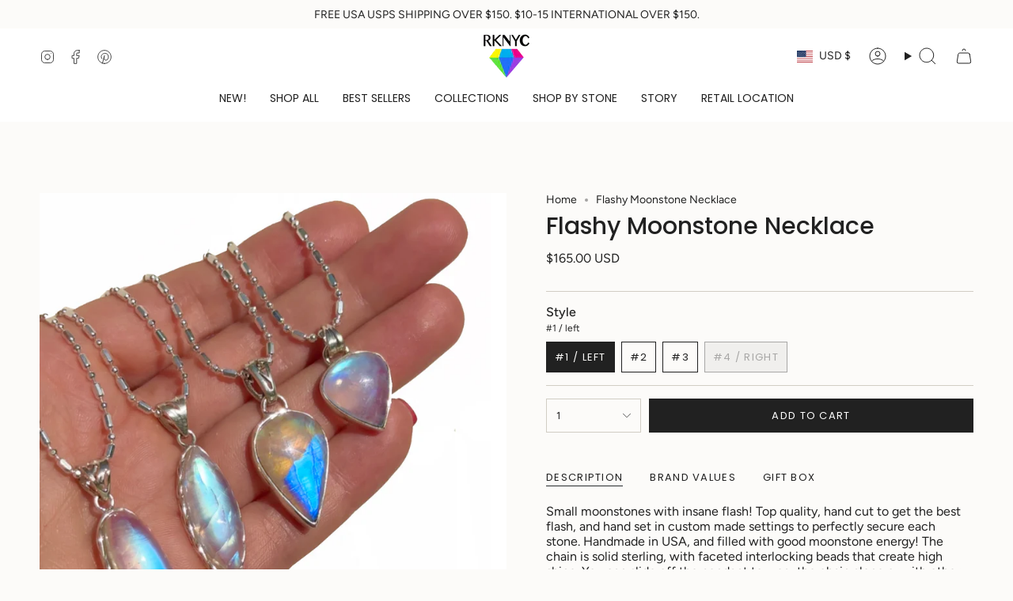

--- FILE ---
content_type: text/html; charset=utf-8
request_url: https://rknycjewelry.com/products/flashy-moonstone-necklace?section_id=api-product-grid-item
body_size: 359
content:
<div id="shopify-section-api-product-grid-item" class="shopify-section">

<div data-api-content>
<grid-item
    class="grid-item product-item  product-item--centered product-item--outer-text  "
    id="product-item--api-product-grid-item-8488521498880"
    data-grid-item
    data-url="/products/flashy-moonstone-necklace"
    data-swap-id="true"
    
  >
    <div class="product-item__image double__image" data-product-image>
      <a
        class="product-link"
        href="/products/flashy-moonstone-necklace"
        aria-label="Flashy Moonstone Necklace"
        data-product-link="/products/flashy-moonstone-necklace"
      ><div class="product-item__bg" data-product-image-default><figure class="image-wrapper image-wrapper--cover lazy-image lazy-image--backfill is-loading" style="--aspect-ratio: 1;" data-aos="img-in"
  data-aos-delay="||itemAnimationDelay||"
  data-aos-duration="800"
  data-aos-anchor="||itemAnimationAnchor||"
  data-aos-easing="ease-out-quart"><img src="//rknycjewelry.com/cdn/shop/files/smallmoonstonenecklaces.jpg?crop=center&amp;height=1219&amp;v=1711850943&amp;width=1219" alt="" width="1219" height="1219" loading="eager" srcset="//rknycjewelry.com/cdn/shop/files/smallmoonstonenecklaces.jpg?v=1711850943&amp;width=136 136w, //rknycjewelry.com/cdn/shop/files/smallmoonstonenecklaces.jpg?v=1711850943&amp;width=160 160w, //rknycjewelry.com/cdn/shop/files/smallmoonstonenecklaces.jpg?v=1711850943&amp;width=180 180w, //rknycjewelry.com/cdn/shop/files/smallmoonstonenecklaces.jpg?v=1711850943&amp;width=220 220w, //rknycjewelry.com/cdn/shop/files/smallmoonstonenecklaces.jpg?v=1711850943&amp;width=254 254w, //rknycjewelry.com/cdn/shop/files/smallmoonstonenecklaces.jpg?v=1711850943&amp;width=284 284w, //rknycjewelry.com/cdn/shop/files/smallmoonstonenecklaces.jpg?v=1711850943&amp;width=292 292w, //rknycjewelry.com/cdn/shop/files/smallmoonstonenecklaces.jpg?v=1711850943&amp;width=320 320w, //rknycjewelry.com/cdn/shop/files/smallmoonstonenecklaces.jpg?v=1711850943&amp;width=480 480w, //rknycjewelry.com/cdn/shop/files/smallmoonstonenecklaces.jpg?v=1711850943&amp;width=528 528w, //rknycjewelry.com/cdn/shop/files/smallmoonstonenecklaces.jpg?v=1711850943&amp;width=640 640w, //rknycjewelry.com/cdn/shop/files/smallmoonstonenecklaces.jpg?v=1711850943&amp;width=720 720w, //rknycjewelry.com/cdn/shop/files/smallmoonstonenecklaces.jpg?v=1711850943&amp;width=960 960w, //rknycjewelry.com/cdn/shop/files/smallmoonstonenecklaces.jpg?v=1711850943&amp;width=1080 1080w" sizes="500px" fetchpriority="high" class=" is-loading ">
</figure>

&nbsp;</div><hover-images class="product-item__bg__under">
              <div class="product-item__bg__slider" data-hover-slider><div
                    class="product-item__bg__slide"
                    
                    data-hover-slide-touch
                  ><figure class="image-wrapper image-wrapper--cover lazy-image lazy-image--backfill is-loading" style="--aspect-ratio: 1;"><img src="//rknycjewelry.com/cdn/shop/files/smallmoonstonenecklaces.jpg?crop=center&amp;height=1219&amp;v=1711850943&amp;width=1219" alt="" width="1219" height="1219" loading="lazy" srcset="//rknycjewelry.com/cdn/shop/files/smallmoonstonenecklaces.jpg?v=1711850943&amp;width=136 136w, //rknycjewelry.com/cdn/shop/files/smallmoonstonenecklaces.jpg?v=1711850943&amp;width=160 160w, //rknycjewelry.com/cdn/shop/files/smallmoonstonenecklaces.jpg?v=1711850943&amp;width=180 180w, //rknycjewelry.com/cdn/shop/files/smallmoonstonenecklaces.jpg?v=1711850943&amp;width=220 220w, //rknycjewelry.com/cdn/shop/files/smallmoonstonenecklaces.jpg?v=1711850943&amp;width=254 254w, //rknycjewelry.com/cdn/shop/files/smallmoonstonenecklaces.jpg?v=1711850943&amp;width=284 284w, //rknycjewelry.com/cdn/shop/files/smallmoonstonenecklaces.jpg?v=1711850943&amp;width=292 292w, //rknycjewelry.com/cdn/shop/files/smallmoonstonenecklaces.jpg?v=1711850943&amp;width=320 320w, //rknycjewelry.com/cdn/shop/files/smallmoonstonenecklaces.jpg?v=1711850943&amp;width=480 480w, //rknycjewelry.com/cdn/shop/files/smallmoonstonenecklaces.jpg?v=1711850943&amp;width=528 528w, //rknycjewelry.com/cdn/shop/files/smallmoonstonenecklaces.jpg?v=1711850943&amp;width=640 640w, //rknycjewelry.com/cdn/shop/files/smallmoonstonenecklaces.jpg?v=1711850943&amp;width=720 720w, //rknycjewelry.com/cdn/shop/files/smallmoonstonenecklaces.jpg?v=1711850943&amp;width=960 960w, //rknycjewelry.com/cdn/shop/files/smallmoonstonenecklaces.jpg?v=1711850943&amp;width=1080 1080w" sizes="500px" fetchpriority="high" class=" is-loading ">
</figure>
</div><div
                    class="product-item__bg__slide"
                    
                      data-hover-slide
                    
                    data-hover-slide-touch
                  ><figure class="image-wrapper image-wrapper--cover lazy-image lazy-image--backfill is-loading" style="--aspect-ratio: 1;"><img src="//rknycjewelry.com/cdn/shop/files/moonstonesmallnecklaceonfig2.jpg?crop=center&amp;height=900&amp;v=1711850974&amp;width=900" alt="" width="900" height="900" loading="lazy" srcset="//rknycjewelry.com/cdn/shop/files/moonstonesmallnecklaceonfig2.jpg?v=1711850974&amp;width=136 136w, //rknycjewelry.com/cdn/shop/files/moonstonesmallnecklaceonfig2.jpg?v=1711850974&amp;width=160 160w, //rknycjewelry.com/cdn/shop/files/moonstonesmallnecklaceonfig2.jpg?v=1711850974&amp;width=180 180w, //rknycjewelry.com/cdn/shop/files/moonstonesmallnecklaceonfig2.jpg?v=1711850974&amp;width=220 220w, //rknycjewelry.com/cdn/shop/files/moonstonesmallnecklaceonfig2.jpg?v=1711850974&amp;width=254 254w, //rknycjewelry.com/cdn/shop/files/moonstonesmallnecklaceonfig2.jpg?v=1711850974&amp;width=284 284w, //rknycjewelry.com/cdn/shop/files/moonstonesmallnecklaceonfig2.jpg?v=1711850974&amp;width=292 292w, //rknycjewelry.com/cdn/shop/files/moonstonesmallnecklaceonfig2.jpg?v=1711850974&amp;width=320 320w, //rknycjewelry.com/cdn/shop/files/moonstonesmallnecklaceonfig2.jpg?v=1711850974&amp;width=480 480w, //rknycjewelry.com/cdn/shop/files/moonstonesmallnecklaceonfig2.jpg?v=1711850974&amp;width=528 528w, //rknycjewelry.com/cdn/shop/files/moonstonesmallnecklaceonfig2.jpg?v=1711850974&amp;width=640 640w, //rknycjewelry.com/cdn/shop/files/moonstonesmallnecklaceonfig2.jpg?v=1711850974&amp;width=720 720w" sizes="500px" fetchpriority="high" class=" fit-cover is-loading ">
</figure>
</div></div>
            </hover-images></a>

      <div class="badge-box-container align--top-left body-medium"></div>
    </div>

    <div
      class="product-information"
      style="--swatch-size: var(--swatch-size-filters);"
      data-product-information
    >
      <div class="product-item__info body-medium">
        <a class="product-link" href="/products/flashy-moonstone-necklace" data-product-link="/products/flashy-moonstone-necklace">
          <p class="product-item__title">Flashy Moonstone Necklace</p>

          <div class="product-item__price__holder"><div class="product-item__price" data-product-price>
<span class="price">
  
    <span class="new-price">
      
<span class=money>$165.00 USD</span>
</span>
    
  
</span>

</div>
          </div>
        </a>
</div>
    </div>
  </grid-item></div></div>

--- FILE ---
content_type: image/svg+xml
request_url: https://cdn.shopify.com/static/images/flags/ws.svg?width=40
body_size: -490
content:
<svg xmlns="http://www.w3.org/2000/svg" viewBox="0 0 640 480"><g fill-rule="evenodd" stroke-width="1pt"><path fill="red" d="M0 0h640v480H0z"/><path fill="#00006b" d="M0 0h314.407v157.21H0z"/><path d="M162.77 144.4l-12.468-8.415-11.95 8.555 3.795-15.007-11.47-9.25 14.816-.858 4.862-14.274 5.357 14.48 14.477.427-11.507 9.81zm-2.136-99.826l-9.975-6.41-9.798 6.362 2.72-11.953-8.78-7.817 11.66-.977 4.356-11.195 4.49 11.35 11.48.9-8.89 7.99zM116.55 80.496l-9.707-6.66-9.922 6.658 3.09-11.673-9.145-7.765 11.607-.554 4.274-11.46 4.09 11.33 11.782.687-9.08 7.556zm88.384-8.026l-9.315-6.01-9.067 6.083 2.608-11.083-8.35-7.096 10.927-.84 3.898-10.47 4.143 10.565 10.763.622-8.36 7.37zm-26.052 26.247l-6.21-3.868-6.188 3.904 1.613-7.347-5.482-4.925 7.208-.673 2.804-6.95 2.84 6.93 7.214.63-5.45 4.955z" fill="#fff"/></g></svg>